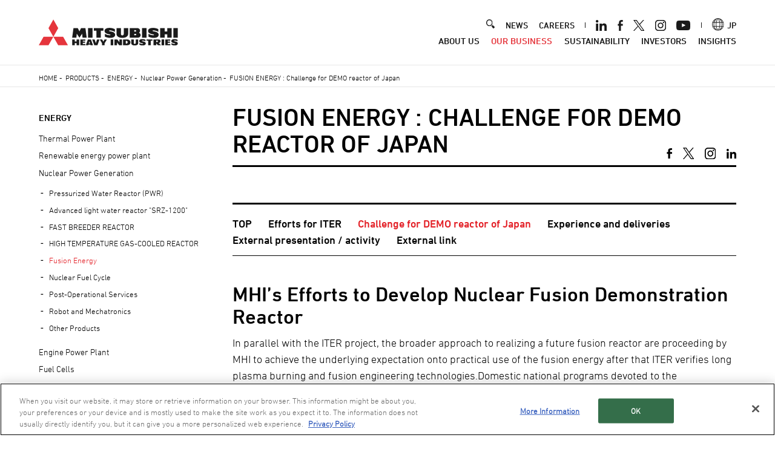

--- FILE ---
content_type: application/x-javascript; charset=UTF-8
request_url: https://trackingapi.trendemon.com/api/Identity/me?accountId=2422&DomainCookie=17685168943093353&fingerPrint=cd6156e959afb7f71e12407d11bda856&callback=jsonp483580&vid=
body_size: 275
content:
jsonp483580({"VisitorUid":"2861104196345843201","VisitorInternalId":"2422:17685168943093353"})